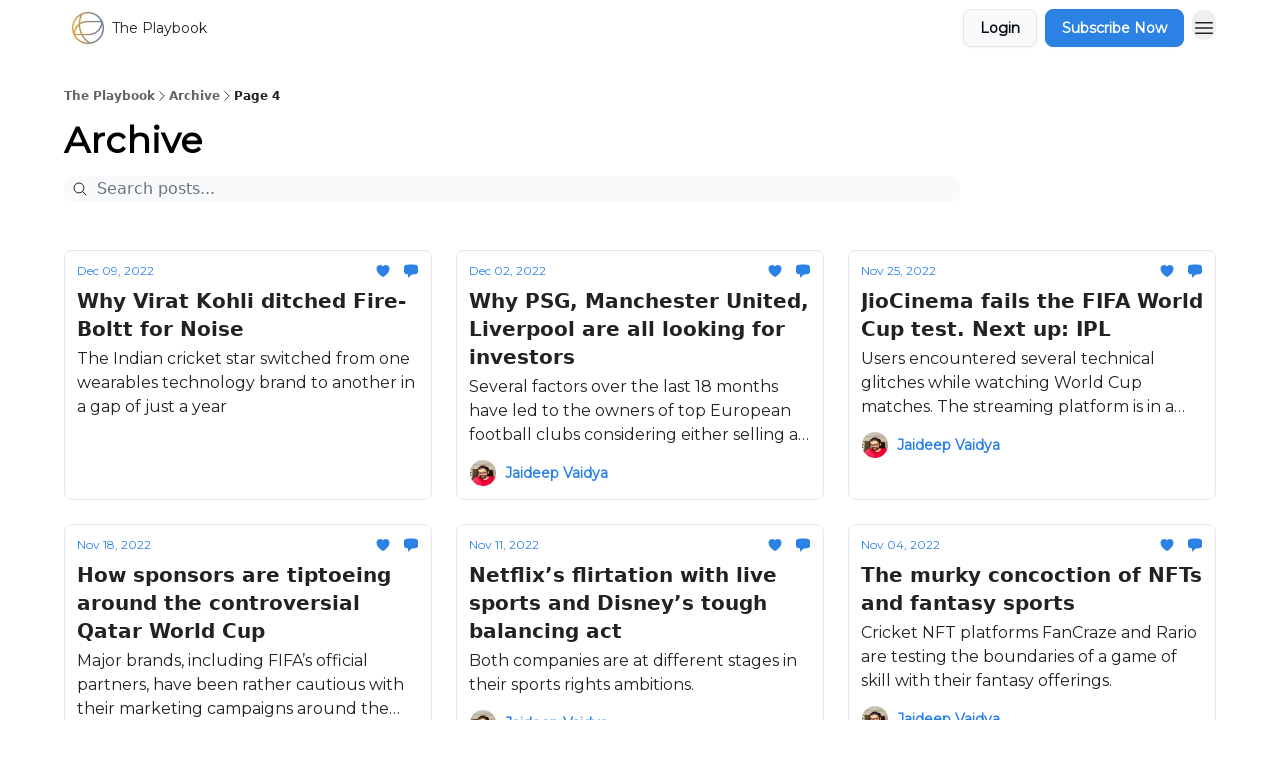

--- FILE ---
content_type: application/javascript; charset=UTF-8
request_url: https://theplaybookarchive.thesignal.co/assets/PoweredByBeehiiv-dCHmWnDl.js
body_size: -290
content:

!function(){try{var e="undefined"!=typeof window?window:"undefined"!=typeof global?global:"undefined"!=typeof globalThis?globalThis:"undefined"!=typeof self?self:{},n=(new e.Error).stack;n&&(e._sentryDebugIds=e._sentryDebugIds||{},e._sentryDebugIds[n]="e6261733-96a1-51a3-beef-46465bead106")}catch(e){}}();
import{j as e}from"./jsx-runtime-D_zvdyIk.js";import{t as s}from"./i18next-BGmvVs3U.js";import{T as t}from"./index-DjruDOev.js";const a=({className:r})=>e.jsx("svg",{xmlns:"http://www.w3.org/2000/svg",fill:"none",className:r,viewBox:"0 0 30 30",children:e.jsx("path",{fill:"#0B0D2A",d:"M25.692 13.168H3.866c-.556 0-1.01-.458-1.01-1.017V10.6c0-1.755 1.414-3.178 3.157-3.178H23.52c1.743 0 3.157 1.423 3.157 3.177v1.55a.98.98 0 0 1-.985 1.018ZM21.092 5.745H8.462a1.044 1.044 0 0 1-1.036-1.042C7.426 2.11 9.523 0 12.099 0h5.356c2.576 0 4.673 2.11 4.673 4.703 0 .584-.455 1.042-1.036 1.042ZM26.702 14.845H2.855C1.288 14.845 0 16.142 0 17.718c0 1.576 1.288 2.872 2.855 2.872h8.462c.303-1.627 1.718-2.872 3.436-2.872a3.532 3.532 0 0 1 3.46 2.872h8.463c1.567 0 2.855-1.296 2.855-2.872 0-1.576-1.263-2.873-2.83-2.873ZM25.663 22.268h-7.401v5.745h5.557c1.567 0 2.855-1.297 2.855-2.873v-1.83a1.006 1.006 0 0 0-1.01-1.042ZM3.864 22.268c-.556 0-1.036.457-1.036 1.042v1.83c0 1.576 1.288 2.873 2.855 2.873h5.557v-5.745H3.864Z"})}),c=({publication:r})=>r.beehiiv_branding?e.jsx("div",{className:"w-fit",children:e.jsx(t,{as:"span",theme:"default",children:e.jsxs("a",{target:"_blank",rel:"noreferrer",href:`https://www.beehiiv.com/?utm_source=${r.name}&utm_medium=footer`,className:"extra-light flex items-center rounded border border-gray-300 bg-white px-3 py-2 text-xs",children:[e.jsx(a,{className:"mr-2 h-4 w-4"}),e.jsx(t,{as:"span",theme:"default",children:s("shared.cta.powered_by_beehiiv")||"Powered by beehiiv"})]})})}):null;export{c as P};
//# sourceMappingURL=PoweredByBeehiiv-dCHmWnDl.js.map

//# debugId=e6261733-96a1-51a3-beef-46465bead106
